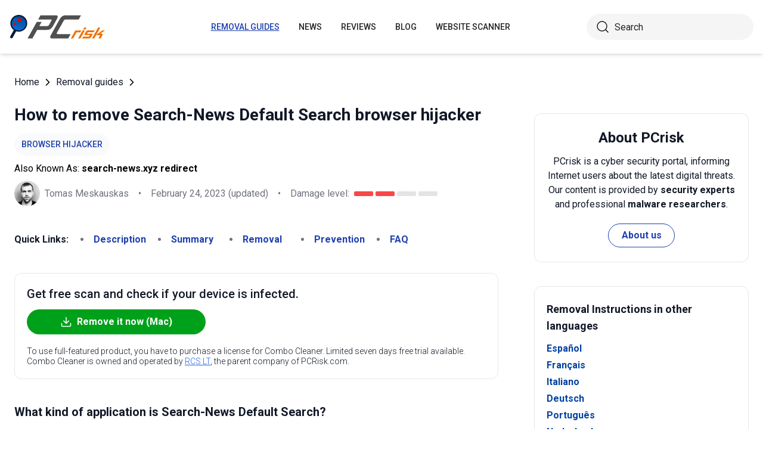

--- FILE ---
content_type: text/html; charset=utf-8
request_url: https://www.pcrisk.com/removal-guides/25812-search-news-default-search-browser-hijacker
body_size: 16274
content:
<!DOCTYPE html>
<html lang="en">
<head>
<meta charset="utf-8">
<link href="/templates/joomspirit_70/css/style.min.css" rel="stylesheet">
<meta content="IE=edge" http-equiv="X-UA-Compatible">
<meta content="width=device-width,initial-scale=1" name="viewport">
<link rel="apple-touch-icon" sizes="180x180" href="/apple-touch-icon.png">
<link rel="icon" type="image/png" sizes="32x32" href="/favicon-32x32.png">
<link rel="icon" type="image/png" sizes="16x16" href="/favicon-16x16.png">
<link rel="mask-icon" href="/safari-pinned-tab.svg" color="#e1762e">
<link rel="shortcut icon" href="/favicon.ico" type="image/x-icon" />
<link rel="preconnect" href="https://pcriskweb.disqus.com/embed.js">
<meta name="msapplication-TileColor" content="#2b5797">
<meta name="theme-color" content="#ffffff">
  <base href="https://www.pcrisk.com/removal-guides/25812-search-news-default-search-browser-hijacker" />
  <meta http-equiv="content-type" content="text/html; charset=utf-8" />
  <meta name="robots" content="index, follow" />
  <title>Search-News Default Search Browser Hijacker - Simple removal instructions, search engine fix (updated)</title>
  <link href="https://www.pcrisk.com/removal-guides/25812-search-news-default-search-browser-hijacker" rel="canonical"  />
  <script type="application/ld+json">{"@context":"https://schema.org","@type":"Article","mainEntityOfPage":{"@type":"WebPage","@id":"https://www.pcrisk.com/removal-guides/25812-search-news-default-search-browser-hijacker"},"headline":"Search-News Default Search Browser Hijacker","image":"https://www.pcrisk.com/images/stories/screenshots202301/search-news-default-search-browser-hijacker-main.jpg","datePublished":"2023-01-23T06:27-06:00","dateModified":"2023-02-24T01:42-06:00","author":{"@type":"Person","name":"Tomas Meskauskas","image":"https://www.pcrisk.com/images/tomas-meskauskas-150.png","url":"https://www.pcrisk.com/tomas-meskauskas","sameAs":["https://twitter.com/pcrisk","https://www.linkedin.com/in/tomas-meskauskas-96a25325"]},"publisher":{"@type":"Organization","name":"PCrisk","logo":{"@type":"ImageObject","url":"https://www.pcrisk.com/images/logos/pcrisk_logo_n.png"}}}</script>
  <meta property="og:title" content="Search-News Default Search Browser Hijacker">
  <meta property="og:image" content="https://www.pcrisk.com/images/stories/screenshots202301/search-news-default-search-browser-hijacker-main.jpg">
  <meta property="og:type" content="article">
  <meta property="og:url" content="https://www.pcrisk.com/removal-guides/25812-search-news-default-search-browser-hijacker">
  <meta name="twitter:card" content="summary_large_image">
  <meta name="twitter:title" content="Search-News Default Search Browser Hijacker">
  <meta name="twitter:image" content="https://www.pcrisk.com/images/stories/screenshots202301/search-news-default-search-browser-hijacker-main.jpg">
  <link rel="alternate" hreflang="es" href="https://www.pcrisk.es/guias-de-desinfeccion/11832-search-news-default-search-browser-hijacker" />
  <link rel="alternate" hreflang="fr" href="https://www.pcrisk.fr/guides-de-suppression/11827-search-news-default-search-browser-hijacker" />
  <link rel="alternate" hreflang="it" href="https://www.pcrisk.it/guide-per-la-rimozione/11833-search-news-default-search-browser-hijacker" />
  <link rel="alternate" hreflang="de" href="https://www.pcrisk.de/ratgeber-zum-entfernen/11839-search-news-default-search-browser-hijacker" />
  <link rel="alternate" hreflang="pt" href="https://www.pcrisk.pt/guias-de-remocao/11921-search-news-default-search-browser-hijacker" />
  <link rel="alternate" hreflang="nl" href="https://www.pcrisk.nl/verwijderingsrichtlijnen/11922-search-news-default-search-browser-hijacker" />
  <link rel="alternate" hreflang="pl" href="https://www.pcrisk.pl/narzedzia-usuwania/11919-search-news-default-search-browser-hijacker" />
  <link rel="alternate" hreflang="en" href="https://www.pcrisk.com/removal-guides/25812-search-news-default-search-browser-hijacker" />

<!--[if lt IE 9]>
	<script src="https://cdnjs.cloudflare.com/ajax/libs/html5shiv/3.7.3/html5shiv.js"></script>
<![endif]-->
<!-- Google tag (gtag.js) -->
<script async src="https://www.googletagmanager.com/gtag/js?id=G-YCLYPKPDBV"></script>
<script>
  window.dataLayer = window.dataLayer || [];
  function gtag(){dataLayer.push(arguments);}
  gtag('js', new Date());

  gtag('config', 'G-YCLYPKPDBV');
</script>
</head>
<body>
    <div class="relative flex min-h-screen flex-col overflow-hidden">
		<header class="flex h-[72px] items-center shadow-md xl:h-[90px]">
		  <div class="mx-auto flex w-full max-w-[1440px] items-center justify-normal space-x-10 px-4 lg:justify-between xl:space-x-0 2xl:justify-start">
    						<a href="/" class="mr-auto shrink-0 lg:mr-0 xl:mr-[57px]"><img loading="lazy" src="/templates/joomspirit_70/images/v2/logo.svg" alt="PCrisk.com" class="h-auto w-[121px] object-contain sm:w-24 xl:w-40" width="160" height="46"></a>			
    		    <nav id="header-nav" class="fixed right-0 top-0 z-20 h-screen w-full max-w-[320px] translate-x-full overflow-auto grow bg-blue-800 transition-transform duration-500 ease-out lg:static lg:h-auto lg:w-auto lg:max-w-none lg:translate-x-0 lg:bg-transparent xl:mr-auto [&.active-menu]:translate-x-0">
									<div class="relative w-full">					
					<ul class="flex w-full flex-col items-center justify-center lg:space-x-8 max-lg:space-y-5 pt-20 lg:w-auto lg:flex-row lg:pt-0"><li><a href="/removal-guides" class="menu-link text-base font-medium uppercase leading-tight text-white transition-colors hover:underline lg:text-sm lg:text-neutral-800 lg:hover:text-blue-800 lg:hover:no-underline lg:[&.current-page]:text-blue-800 [&.current-page]:underline current-page">Removal guides</a></li><li><a href="/internet-threat-news" class="menu-link text-base font-medium uppercase leading-tight text-white transition-colors hover:underline lg:text-sm lg:text-neutral-800 lg:hover:text-blue-800 lg:hover:no-underline lg:[&.current-page]:text-blue-800 [&.current-page]:underline ">News</a></li><li><a href="/reviews" class="menu-link text-base font-medium uppercase leading-tight text-white transition-colors hover:underline lg:text-sm lg:text-neutral-800 lg:hover:text-blue-800 lg:hover:no-underline lg:[&.current-page]:text-blue-800 [&.current-page]:underline ">Reviews</a></li><li><a href="https://www.pcrisk.com/blog" class="menu-link text-base font-medium uppercase leading-tight text-white transition-colors hover:underline lg:text-sm lg:text-neutral-800 lg:hover:text-blue-800 lg:hover:no-underline lg:[&.current-page]:text-blue-800 [&.current-page]:underline ">Blog</a></li><li><a href="https://scanner.pcrisk.com" class="menu-link text-base font-medium uppercase leading-tight text-white transition-colors hover:underline lg:text-sm lg:text-neutral-800 lg:hover:text-blue-800 lg:hover:no-underline lg:[&.current-page]:text-blue-800 [&.current-page]:underline ">Website Scanner</a></li><li class="lg:hidden"><a href="/about-us" class="menu-link text-base font-medium uppercase leading-tight text-white transition-colors hover:underline lg:text-sm lg:text-neutral-800 lg:hover:text-blue-800 lg:hover:no-underline lg:[&.current-page]:text-blue-800 [&.current-page]:underline ">About us</a></li><li class="lg:hidden"><a href="/contact-us" class="menu-link text-base font-medium uppercase leading-tight text-white transition-colors hover:underline lg:text-sm lg:text-neutral-800 lg:hover:text-blue-800 lg:hover:no-underline lg:[&.current-page]:text-blue-800 [&.current-page]:underline ">Contact us</a></li></ul>					        <div role="button" aria-label="Close menu" id="close-menu" class="group absolute right-3.5 top-3 hidden max-lg:[&.is-active]:block">
          					<div class="relative flex h-[50px] w-[40px] transform items-center justify-center overflow-hidden">
            <div id="burger-inner" class="flex h-[21px] w-[27px] origin-center transform flex-col justify-between overflow-hidden transition-all duration-300">
              <div id="burger-cross" class="absolute top-2.5 flex w-12 translate-x-0 transform items-center justify-between transition-all duration-500 [&>*:nth-child(1)]:rotate-45 [&>*:nth-child(2)]:-rotate-45">
                <div class="absolute h-[2px] w-7 rotate-0 transform rounded-2xl bg-white transition-all delay-300 duration-500"></div>
                <div class="absolute h-[2px] w-7 -rotate-0 transform rounded-2xl bg-white transition-all delay-300 duration-500"></div>
              </div>
            </div>
          </div>
        </div>
				</div>
				<div class="flex items-center justify-center space-x-2 sm:hidden">
        <form action="/index.php" method="post" id="search-form-mobile" class="absolute right-0 top-[72px] z-10 mx-auto mt-6 hidden h-11 w-full items-center space-x-2 border bg-neutral-100 px-3.5 transition focus-within:border-blue-800 max-sm:static max-sm:flex max-sm:w-[80%] max-sm:rounded-[40px] sm:mt-0 xl:static xl:flex xl:w-[280px] xl:rounded-[40px] xl:border-transparent">
          <button name="submitbutton" class="size-6 shrink-0" type="submit">
            <img src="/templates/joomspirit_70/images/v2/search.svg" alt="Search">
          </button>
          <input name="searchword" class="h-full w-full bg-transparent leading-normal text-neutral-800 placeholder:text-neutral-800 focus:outline-none" placeholder="Search">
			<input type="hidden" name="task" value="search">
			<input type="hidden" name="option" value="com_search">
			<input type="hidden" name="Itemid" value="57">
        </form>
      </div>
			
    			</nav>
    <div class="sm:flex items-center justify-center space-x-2 xl:w-[288px] md:w-[24px] hidden">
      <button id="open-search" class="hidden size-6 sm:max-xl:block" type="button">
        <img src="/templates/joomspirit_70/images/v2/search.svg" alt="Open search" width="24" height="24">
      </button>
      <form action="/index.php" method="post" id="search-form" class="absolute right-0 top-[72px] z-10 mx-auto mt-6 hidden h-11 w-full items-center space-x-2 border bg-neutral-100 px-3.5 transition focus-within:border-blue-800 max-sm:static max-sm:flex max-sm:w-[80%] max-sm:rounded-[40px] sm:mt-0 xl:static xl:flex xl:w-[280px] xl:rounded-[40px] xl:border-transparent">
        <button name="submitbutton" class="size-6 shrink-0" type="submit">
          <img src="/templates/joomspirit_70/images/v2/search.svg" alt="Search" width="24" height="24">
        </button>
        <input name="searchword" class="h-full w-full bg-transparent leading-normal text-neutral-800 placeholder:text-neutral-800 focus:outline-none" placeholder="Search">
			<input type="hidden" name="task" value="search">
			<input type="hidden" name="option" value="com_search">
			<input type="hidden" name="Itemid" value="57">
      </form>
    </div>
    <div role="button" aria-label="Open menu" id="burger-button" class="group relative block lg:hidden">
      <div class="relative flex h-[50px] w-[40px] transform items-center justify-center overflow-hidden">
        <div id="burger-inner" class="flex h-[21px] w-[27px] origin-center transform flex-col justify-between overflow-hidden transition-all duration-300">
          <div class="h-[2px] w-full origin-left transform rounded-2xl bg-neutral-800 transition-all duration-300"></div>
          <div class="h-[2px] w-full transform rounded-2xl bg-neutral-800 transition-all delay-75 duration-300"></div>
          <div class="h-[2px] w-full origin-left transform rounded-2xl bg-neutral-800 transition-all delay-150 duration-300"></div>
        </div>
      </div>
    </div>
		</div>
		</header>
				
			
		<main class="container grow pb-[60px] pt-5 sm:pb-20 xl:pb-[120px]">
						<div class="mb-6 pt-4 items-center space-x-2 hidden lg:flex">
								<a href="https://www.pcrisk.com/" class="leading-normal text-gray-900 transition-colors hover:text-blue-800">Home</a> <svg class="size-3 rotate-180"><use href="/templates/joomspirit_70/images/v2/sprites/sprite.svg#icon-arrow"></use></svg> <a href="/removal-guides" class="leading-normal text-gray-900 transition-colors hover:text-blue-800">Removal guides</a> <svg class="size-3 rotate-180"><use href="/templates/joomspirit_70/images/v2/sprites/sprite.svg#icon-arrow"></use></svg> 			
			</div>
				
					
				
				<div class="flex flex-col max-sm:space-y-[60px] max-xl:sm:space-y-20 xl:flex-row space-x-0 xl:space-x-[60px]">
								<div id="main_component" class="w-full grow mb-10 xl:max-w-[812px] xxl:max-w-[980px]">

						
						




	
	
	









<div class="mb-10">
			
												<h1 class="mb-3 text-2xl font-bold leading-snug text-gray-900 xl:text-3xl">
							
			How to remove Search-News Default Search browser hijacker			</h1>
			            <a class="mb-2.5 inline-flex py-2 items-center rounded-full bg-gray-50 px-3 text-center text-sm font-medium uppercase leading-normal text-blue-800" href="/common-types-of-computer-infections#browser-hijacker">Browser Hijacker</a>              
            <p class="mb-2">Also Known As: <span class="font-bold">search-news.xyz redirect</span></p>            
                          
              <div class="flex flex-col sm:flex-row sm:flex-wrap sm:items-center sm:space-x-4">
              
              
								<div class="flex items-center space-x-2 prose-a:underline"><picture><img src="/images/team/tm-c70.png" alt="Tomas Meskauskas" class="size-[43px]"></picture><a title="Tomas Meskauskas" rel="author" href="https://www.pcrisk.com/tomas-meskauskas" class="leading-normal text-gray-900/60">Tomas Meskauskas</a></div>				                
								<span class="hidden text-gray-900/60 sm:block">•</span><p class="leading-normal text-gray-900/60 max-sm:mt-3"><time datetime="2023-02-24T01:42-06:00">February 24, 2023</time> (updated)</p>
				                
                                
					<span class="hidden text-gray-900/60 md:block">•</span><div class="flex items-center space-x-2 max-md:mt-3"><p class="leading-normal text-gray-900/60">Damage level: </p><div class="flex space-x-1"><span class="h-2 w-8 rounded-sm bg-[#F74848]"></span><span class="h-2 w-8 rounded-sm bg-[#F74848]"></span><span class="h-2 w-8 rounded-sm bg-[#E4E4E4]"></span><span class="h-2 w-8 rounded-sm bg-[#E4E4E4]"></span></div></div>
                
                                
              </div>
              
              </div>





<nav><span class="inline-flex mr-5 font-bold text-gray-900 leading-loose">Quick Links:</span><ul class="mb-10 inline-flex flex-wrap leading-loose list-disc list-inside"><li class="mr-5 text-gray-900/60 min-w-[100px]"><a href="#a1" class="font-bold text-blue-800 transition-colors hover:text-blue-500">Description</a></li><li class="mr-5 text-gray-900/60 min-w-[100px]"><a href="#threat-summary" class="font-bold text-blue-800 transition-colors hover:text-blue-500">Summary</a></li><li class="mr-5 text-gray-900/60 min-w-[100px]"><a href="#quicksol" class="font-bold text-blue-800 transition-colors hover:text-blue-500">Removal</a></li><li class="mr-5 text-gray-900/60 min-w-[100px]"><a href="#prevention" class="font-bold text-blue-800 transition-colors hover:text-blue-500">Prevention</a></li><li class="mr-5 text-gray-900/60 min-w-[100px]"><a href="#faq" class="font-bold text-blue-800 transition-colors hover:text-blue-500">FAQ</a></li></ul></nav><div class="mb-10 rounded-xl border border-gray-200 p-5"><p class="mb-3 text-xl font-medium text-gray-900">Get free scan and check if your device is infected.</p><a href="/download-combo-cleaner" onclick="gtag('event', 'Article Btn Top Mac', {'event_category' : 'download','event_label' : 'search-news.xyz redirect'});" class="group flex w-full max-w-[300px] items-center justify-center mb-5 space-x-2 rounded-full border border-transparent bg-[#00A11A] px-5 py-2 font-bold leading-normal text-white transition-colors hover:border-green-700 hover:bg-white hover:text-green-700"><svg class="size-5 shrink-0 text-white group-hover:text-[#00A11A]"><use href="/templates/joomspirit_70/images/v2/sprites/sprite.svg#icon-download"></use></svg><span>Remove it now (Mac)</span></a><p class="text-sm font-light leading-tight text-gray-900">To use full-featured product, you have to purchase a license for Combo Cleaner. Limited seven days free trial available. Combo Cleaner is owned and operated by <a href="https://www.pcrisk.com/about-us" title="Read more about us" class="text-blue-600 underline hover:text-blue-500">RCS LT</a>, the parent company of PCRisk.com.</p></div> 
<div class="prose mb-[60px] max-w-none prose-h2:border-b prose-h2:pb-2 prose-h2:text-[30px] prose-h4:text-lg prose-a:text-blue-600 prose-a:underline prose-tr:border-b-0">
 
<h3><span id="a1">What kind of application is Search-News Default Search?</span></h3>
<p>While testing the Search-News Default Search application, we found that it functions as a <a href="/common-types-of-computer-infections#browser-hijacker" target="_self">browser hijacker</a>. It promotes a fake search engine (search-news.xyz) by changing some of the settings of a web browser. We discovered Search-News Default Search on a shady web page.</p>

<p><img loading="lazy" style="margin: 10px auto; display: block;" alt="search-news.xyz browser hijacker" src="/images/stories/screenshots202301/search-news-default-search-browser-hijacker-main.jpg" height="614" width="790" /></p>
<h3>Search-News Default Search browser hijacker overview</h3>
<p>Search-News Default Search sets search-news.xyz as the default search engine, homepage, and new tab page. Also, it does not allow users to replace search-news.xyz with any other address while it is added to a web browser. Search-news.xyz is a fake search engine because it <a href="/removal-guides/9633-bing-com-redirect" target="_self">redirects to bing.com</a> (shows results by Bing).</p>
<p>Search engines promoted by browser hijackers can show misleading results and redirect to untrustworthy pages. Thus, it is highly advisable to use legitimate search engines only. In addition to promoting a fake search engine, Search-News Default Search can read and change data.</p>
<p>Data accessed by this application may be misused for marketing purposes, sold to third parties, or monetized in other ways. Thus, having Search-News Default Search added to a web browser may cause issues related to online privacy.</p>
<table id="threat-summary" class="threat_properties_table"><caption>Threat Summary:</caption>
<tbody>
<tr>
<td class="threat_table_property_key"><strong>Name</strong></td>
<td class="threat_table_property_value">Search-News Default Search</td>
</tr>
<tr>
<td class="threat_table_property_key"><strong>Threat Type</strong></td>
<td class="threat_table_property_value">Browser Hijacker, Redirect, Search Hijacker, Toolbar, Unwanted New Tab</td>
</tr>
<tr>
<td class="threat_table_property_key"><strong>Browser Extension(s)</strong></td>
<td class="threat_table_property_value">Search-News Default Search</td>
</tr>
<tr>
<td class="threat_table_property_key"><strong>Supposed Functionality</strong></td>
<td class="threat_table_property_value">Improved browsing experience</td>
</tr>
<tr>
<td class="threat_table_property_key"><strong>Promoted URL</strong></td>
<td class="threat_table_property_value">search-news.xyz</td>
</tr>
<tr>
<td class="threat_table_property_key"><strong>Detection Names</strong></td>
<td class="threat_table_property_value">Forcepoint ThreatSeeker (Suspicious), Full List Of Detections (<a href="https://www.virustotal.com/gui/url/0135b937d2a1da4472f8c48be4ef712440c77b1a75dd0234efb93df93e465368/detection" target="_self">VirusTotal</a>)</td>
</tr>
<tr>
<td class="threat_table_property_key"><strong>Serving IP Address (search-news.xyz)</strong></td>
<td class="threat_table_property_value">104.21.11.120</td>
</tr>
<tr>
<td class="threat_table_property_key"><strong>Affected Browser Settings</strong></td>
<td class="threat_table_property_value">Homepage, new tab URL, default search engine</td>
</tr>
<tr>
<td class="threat_table_property_key"><strong>Symptoms</strong></td>
<td class="threat_table_property_value">Manipulated Internet browser settings (homepage, default Internet search engine, new tab settings). Users are forced to visit the hijacker's website and search the Internet using their search engines.</td>
</tr>
<tr>
<td class="threat_table_property_key"><strong>Distribution methods</strong></td>
<td class="threat_table_property_value">Deceptive pop-up ads, free software installers (bundling), fake Flash Player installers.</td>
</tr>
<tr>
<td class="threat_table_property_key"><strong>Damage</strong></td>
<td class="threat_table_property_value">Internet browser tracking (potential privacy issues), display of unwanted ads, redirects to dubious websites.</td>
</tr>
<tr>
<td class="threat_table_property_key">
<strong>Malware Removal (Mac)</strong></td>
<td class="threat_table_property_value">
<p>To eliminate possible malware infections, scan your Mac with legitimate antivirus software. Our security researchers recommend using Combo Cleaner.</p>                    
                    <a onclick="gtag('event', 'Table Btn Mac', {'event_category' : 'download','event_label' : 'search-news.xyz redirect'});" href="/download-combo-cleaner" class="my-7 flex w-full max-w-[375px] flex-wrap items-center justify-center space-x-2 rounded-full bg-[#00A11A] px-5 py-2 text-sm text-center font-bold leading-normal !text-white !no-underline transition-colors hover:bg-green-700/100 sm:text-base">
                        <svg class="size-5 shrink-0 text-white">
                          <use href="/templates/joomspirit_70/images/v2/sprites/sprite.svg#icon-download"></use>
                        </svg>
                        <span>Download Combo Cleaner for Mac</span>
                      </a>
<p class="text-sm">To use full-featured product, you have to purchase a license for Combo Cleaner. Limited seven days free trial available. Combo Cleaner is owned and operated by <a href="https://www.pcrisk.com/about-us" title="Read more about us">RCS LT</a>, the parent company of PCRisk.com.</p></td>
</tr>
</tbody>
</table>
<p></p>
<h3>Browser hijackers in general</h3>
<p>Browser hijackers promote shady search engines. Not all browser hijackers change the settings of web browsers to promote them. Most users download and add apps of this type inadvertently (without knowing that their browsers will be hijacked). Examples of browser-hijacking apps are <a href="/removal-guides/25788-daily-inspiration-browser-hijacker" target="_self">Daily Inspiration</a>, <a href="/removal-guides/25663-crypto-currency-converter-browser-hijacker" target="_self">Crypto Currency Converter</a>, and <a href="/removal-guides/25656-sticky-notes-browser-hijacker" target="_self">Sticky Notes</a>.</p>
<h3>How did Search-News Default Search install on my computer?</h3>
<p>Search-News Default Search is promoted on an untrustworthy website claiming that a free extension might be required. Search-News Default Search hijacks a web browser after completing the steps provided on that (and possibly another) page.</p>
<p>Also, browser hijackers are often included in installers as optional installations. Users agree to install/add browser hijackers when they finish installations without changing "Advanced", "Custom", or other settings. Clicking on shady advertisements can also lead to unwanted downloads and installation.</p>
<h3>How to avoid installation of browser hijackers?</h3>
<p>Download applications from official web pages and verified stores. Avoid using P2P networks, shady pages, third-party downloaders (and stores), and similar sources to download software. Do not trust advertisements on dubious websites or allow such pages to show notifications.</p>
<p>Always deselect additionally included unwanted apps before finishing downloads and installations. If your computer is already infected with Search-News Default Search, we recommend running a scan with 
<a href="/download-combo-cleaner" onclick="gtag('event', 'Remover Content Link Mac', {'event_category' : 'download','event_label' : 'search-news.xyz redirect'});">Combo Cleaner Antivirus for macOS</a> to automatically eliminate this browser hijacker.</p>
<p>Search-news.xyz <a href="/removal-guides/9633-bing-com-redirect" target="_self">redirects to bing.com</a> (GIF):</p>
<p><img loading="lazy" style="margin-top: 10px; margin-bottom: 10px;" alt="Search-News Default Search browser hijacker search-news.xyz redirects to bing.com" src="/images/stories/screenshots202301/search-news-default-search-browser-hijacker-search-news-xyz-redirects-to-bing-com.gif" height="626" width="790" /></p>
<p>Permissions asked by Search-News Default Search browser hijacker:</p>
<p><img loading="lazy" style="margin-top: 10px; margin-bottom: 10px;" alt="Search-News Default Search browser hijacker asking for permissions" src="/images/stories/screenshots202301/search-news-default-search-browser-hijacker-permissions.jpg" height="381" width="790" /></p>
<p>Deceptive page promoting Search-News Default Search browser hijacker:</p>
<p><img loading="lazy" style="margin-top: 10px; margin-bottom: 10px;" alt="Website used to promote Search-News Default Search browser hijacker" src="/images/stories/screenshots202301/search-news-default-search-browser-hijacker-deceptive-promoter.jpg" height="702" width="790" /></p>
<p style="text-align: center;">
<h3 id="quicksol">Instant automatic Mac malware removal:</h3>
<p>Manual threat removal might be a lengthy and complicated process that requires advanced IT skills. Combo Cleaner is a professional automatic malware removal tool that is recommended to get rid of Mac malware. Download it by clicking the button below:</p>
<a onclick="gtag('event', 'main button Mac', {'event_category' : 'download','event_label' : 'search-news.xyz redirect'});" href="/download-combo-cleaner" class="my-7 flex w-full max-w-[375px] flex-wrap text-center items-center justify-center space-x-2 space-y-1 rounded-full bg-[#00A11A] px-5 py-2 text-sm font-bold !text-white !no-underline transition-colors hover:bg-green-700/100 sm:text-base">
                <svg class="size-5 shrink-0 text-white">
                  <use href="/templates/joomspirit_70/images/v2/sprites/sprite.svg#icon-download"></use>
                </svg>
                <span>DOWNLOAD Combo Cleaner for Mac</span>
              </a>
              <p class="text-sm">By downloading any software listed on this website you agree to our <a href="/privacy-policy">Privacy Policy</a> and <a href="/terms-of-use">Terms of Use</a>. To use full-featured product, you have to purchase a license for Combo Cleaner. Limited seven days free trial available. Combo Cleaner is owned and operated by <a href="https://www.pcrisk.com/about-us" title="Read more about RCS LT">RCS LT</a>, the parent company of PCRisk.com.</p></p>
<p><strong><span style="font-size: 1.3em;">Quick menu:</span></strong></p>
<ul id="quickul">
<li><a href="#a1" target="_self">What is Search-News Default Search?</a></li>
<li>STEP 1. <a href="#a2" target="_self">Uninstall Search-News Default Search application using Control Panel.</a></li>
<li>STEP 2. <a href="#a4" target="_self">Remove Search-News Default Search browser hijacker from Google Chrome.</a></li>
<li>STEP 3. <a href="#a5" target="_self">Remove search-news.xyz homepage and default search engine from Mozilla Firefox.</a></li>
<li>STEP 4. <a href="#a7" target="_self">Remove search-news.xyz redirect from Safari.</a></li>
<li>STEP 5. <a href="#a8" target="_self">Remove rogue plug-ins from Microsoft Edge.</a></li>
</ul>
<h3 style="text-align: center;"><span id="a2" style="text-align: center;">Search-News Default Search browser hijacker removal:</span></h3>
<p><p class="osseparator-win11"><strong>Windows 11 users:</strong></p>
<p><img loading="lazy" style="margin: 10px auto; display: block;" alt="Accessing Apps and Features in Windows 11" src="/images/stories/uninstall/win11-uninstall.jpg" height="469" width="790" /></p>
<p>Right-click on the Start icon, select <strong><em>Apps and Features</em></strong>. In the opened window search for the application you want to uninstall, after locating it, click on the <strong><em>three vertical dots</em></strong> and select <strong><em>Uninstall</em></strong>.</p>
<p class="osseparator-win8"><strong>Windows 10 users:</strong></p>
<p><img loading="lazy" style="margin: 10px auto; display: block;" alt="Accessing Programs and Features (uninstall) in Windows 8" src="/images/stories/uninstall/win10-program-files.jpg" height="338" width="790" /></p>
<p>Right-click in the lower left corner of the screen, in the Quick Access Menu select <strong><em>Control Panel</em></strong>. In the opened window choose <strong><em>Programs and Features</em></strong>.</p>
<p class="osseparator-win7"><strong>Windows 7 users:</strong></p>
<p><img loading="lazy" style="margin: 10px auto; display: block;" alt="Accessing Programs and Features (uninstall) in Windows 7" src="/images/stories/uninstall/win7-program-files-790.jpg" height="347" width="790" /></p>
<p>Click <strong><em>Start</em></strong> (Windows Logo at the bottom left corner of your desktop), choose <strong><em>Control Panel</em></strong>. Locate <strong><em>Programs</em></strong> and click <strong><em>Uninstall a program</em></strong>.</p>
<p class="osseparator-osx"><strong>macOS (OSX) users:</strong></p>
<p><img loading="lazy" style="margin: 10px auto; display: block;" alt="Uninstall app in OSX (Mac)" src="/images/stories/uninstall/osx-applications-uninstall-790up.jpg" height="297" width="790" /></p>
<p>Click <strong><em>Finder</em></strong>, in the opened screen select <strong><em>Applications</em></strong>. Drag the app from the <strong><em>Applications</em></strong> folder to the <strong><em>Trash</em></strong> (located in your Dock), then right click the Trash icon and select <strong><em>Empty Trash</em></strong>.</p></p>
<p><img loading="lazy" style="margin: 10px auto; display: block;" alt="search-news.xyz browser hijacker uninstall via Control Panel" src="/images/stories/screenshots202301/search-news-default-search-browser-hijacker-programs.jpg" height="579" width="790" /></p>
<p><strong>In the uninstall programs window:</strong> look for any recently installed suspicious applications, select these entries and click "<strong>Uninstall</strong>" or "<strong>Remove</strong>".</p>
<p>After uninstalling the potentially unwanted applications (which cause browser redirects to the search-news.xyz website), scan your computer for any remaining unwanted components. To scan your computer, use <a href="/
reviews/antivirus">recommended malware removal software</a>.</p>
<p style="text-align: center;">
<div class="border border-gray-200 bg-gray-100 rounded px-2  mb-5 mt-5">
<p class="text-center"><a onclick="gtag('event', 'middle button Mac', {'event_category' : 'download','event_label' : 'search-news.xyz redirect'});" href="/download-combo-cleaner" class="my-5 inline-flex w-full max-w-[375px] flex-wrap text-center items-center justify-center space-x-2 space-y-1 rounded-full bg-[#00A11A] px-5 py-2 text-sm font-bold !text-white !no-underline transition-colors hover:bg-green-700/100 sm:text-base">
                <svg class="size-5 shrink-0 text-white">
                  <use href="/templates/joomspirit_70/images/v2/sprites/sprite.svg#icon-download"></use>
                </svg>
                <span class="leading-tight">DOWNLOAD remover for Mac malware infections</span>
              </a>
</p>
<p class="text-sm mb-7 leading-tight">Combo Cleaner checks if your computer is infected with malware. To use full-featured product, you have to purchase a license for Combo Cleaner. Limited seven days free trial available. Combo Cleaner is owned and operated by <a href="https://www.pcrisk.com/about-us" title="Read more about RCS LT">RCS LT</a>, the parent company of PCRisk.com.</p>
</div></p>
<p style="text-align: center;"></p>
<p></p>
<h3 style="text-align: center;">Search-News Default Search browser hijacker removal from Internet browsers:</h3>
<p>Video showing how to remove Search-News Default Search browser hijacker using Combo Cleaner:</p>
<p>

			<div class="embed-container"><iframe title="Video" loading="lazy" src="https://www.youtube.com/embed/5RRstFllTlA?rel=0&amp;fs=1&amp;wmode=transparent" frameborder="0" allowfullscreen></iframe></div></p>
<p><nav style="display: inline-block;">
<span id="chrome" class="browsers-selector selected">Chrome</span> 
<a class="browsers-selector" href="#firefox">Firefox</a>
<a class="browsers-selector" href="#safari">Safari</a>
<a class="browsers-selector" href="#edge">Edge</a> 
</nav></p>
<h3><span id="a4"><img loading="lazy" style="margin: 10px; vertical-align: middle;" alt="Google Chrome logo" src="/images/stories/general/chrome-logo.jpg" height="41" width="40" />Remove malicious extensions from Google Chrome:</span></h3>
<p><img loading="lazy" style="margin: 10px auto; display: block;" alt="Removing search-news.xyz related Google Chrome extensions" src="/images/stories/screenshots202301/search-news-default-search-browser-hijacker-chrome1.jpg" height="628" width="790" /></p>
<p>Click the Chrome menu icon <img loading="lazy" style="margin-top: 10px; margin-bottom: 10px; vertical-align: middle;" alt="Google Chrome menu icon" src="/images/stories/general/google-chrome-menu-icon.jpg" height="34" width="35" /> (at the top right corner of Google Chrome), select "More tools" and click "<strong>Extensions</strong>". Locate "<strong>Search-News Default Search</strong>" and other recently-installed suspicious extensions, select these entries and click "<strong>Remove</strong>".</p>
<p><strong>Change your homepage:</strong></p>
<p><img loading="lazy" style="margin: 10px auto; display: block;" alt="Removing search-news.xyz from Google Chrome homepage" src="/images/stories/screenshots202301/search-news-default-search-browser-hijacker-chrome2.jpg" height="676" width="790" /></p>
<p>Click the Chrome menu icon <img loading="lazy" style="margin-top: 10px; margin-bottom: 10px; vertical-align: middle;" alt="Google Chrome menu icon" src="/images/stories/general/google-chrome-menu-icon.jpg" height="34" width="35" /> (at the top right corner of Google Chrome), select "<strong>Settings</strong>". In the "<strong>On startup</strong>" section, disable "<strong>Search-News Default Search</strong>", look for a browser hijacker URL (<strong>hxxp://www.search-news.xyz</strong>) below the "<strong>Open a specific or set of pages</strong>" option. If present click on the <strong>three vertical dots</strong> icon and select "<strong>Remove</strong>".</p>
<p><strong>Change your default search engine:</strong></p>
<p><img loading="lazy" style="margin: 10px auto; display: block;" alt="Removing search-news.xyz from Google Chrome default search engine" src="/images/stories/screenshots202301/search-news-default-search-browser-hijacker-chrome3.jpg" height="731" width="790" /></p>
<p>To change your default search engine in Google Chrome: Click the Chrome menu icon <img loading="lazy" style="margin-top: 10px; margin-bottom: 10px; vertical-align: middle;" alt="Google Chrome menu icon" src="/images/stories/general/google-chrome-menu-icon.jpg" height="34" width="35" /> (at the top right corner of Google Chrome), select "<strong>Settings</strong>", in the "<strong>Search engine</strong>" section, click "<strong>Manage search engines...</strong>", in the opened list look for "<strong>search-news.xyz</strong>", when located click the <strong>three vertical dots</strong> near this URL and select "<strong>Delete</strong>".</p>
<ul>
<li>If you continue to have problems with browser redirects and unwanted advertisements - <a href="/how-to-remove-spyware/reset-browser-settings#chrome" target="self">Reset Google Chrome</a>.</li>
</ul>
<p><p><span style="text-decoration: underline;"><em><strong>Optional method:</strong></em></span></p>
<p>If you continue to have problems with removal of the search-news.xyz redirect, reset your Google Chrome browser settings. Click the <strong><em>Chrome menu icon</em></strong>&nbsp;<img loading="lazy" style="margin-top: 10px; margin-bottom: 10px; vertical-align: middle;" alt="Google Chrome menu icon" src="/images/stories/general/google-chrome-menu-icon.jpg" height="34" width="35" /> (at the top right corner of Google Chrome) and select <strong><em>Settings</em></strong>. Scroll down to the bottom of the screen. Click the <strong><em>Advanced…</em></strong> link.</p>
<p><img loading="lazy" style="margin: 10px auto; display: block;" alt="Google Chrome settings reset step 1" src="/images/stories/general/chrome-settings-reset-step1.jpg" height="432" width="790" /></p>
<p>After scrolling to the bottom of the screen, click the <strong><em>Reset (Restore settings to their original defaults)</em></strong> button.</p>
<p><img loading="lazy" style="margin: 10px auto; display: block;" alt="Google Chrome settings reset step 2" src="/images/stories/general/chrome-settings-reset-step2.jpg" height="432" width="790" /></p>
<p>In the opened window, confirm that you wish to reset Google Chrome settings to default by clicking the <strong><em>Reset</em></strong> button.</p>
<p><img loading="lazy" style="margin: 10px auto; display: block;" alt="Google Chrome settings reset step 3" src="/images/stories/general/chrome-settings-reset-step3.jpg" height="431" width="790" /></p></p>
<p><nav style="display: inline-block;">
<a class="browsers-selector" href="#chrome">Chrome</a> 
<span id="firefox" class="browsers-selector selected">Firefox</span>
<a class="browsers-selector" href="#safari">Safari</a>
<a class="browsers-selector" href="#edge">Edge</a> 
</nav></p>
<h3><span id="a5"><img loading="lazy" style="margin: 10px; vertical-align: middle;" alt="Mozilla Firefox logo" src="/images/stories/general/firefox-logo.jpg" height="40" width="40" />Remove malicious extensions from Mozilla Firefox:</span></h3>
<p><img loading="lazy" style="margin: 10px auto; display: block;" alt="Removing search-news.xyz related Mozilla Firefox extensions" src="/images/stories/screenshots202301/search-news-default-search-browser-hijacker-ffox1.jpg" height="577" width="790" /></p>
<p>Click the Firefox menu <img loading="lazy" style="margin: 10px auto; vertical-align: middle;" alt="firefox menu icon" src="/images/stories/general/firefox-menu.jpg" height="37" width="35" /> (at the top right corner of the main window), select "<strong>Add-ons and themes</strong>". Click "<strong>Extensions</strong>", in the opened window locate "<strong>Search-News Default Search</strong>", as well as all recently-installed suspicious extensions, click on the <strong>three dots</strong> and then click "<strong>Remove</strong>".</p>
<p><strong>Change your homepage:</strong></p>
<p><img loading="lazy" style="margin: 10px auto; display: block;" alt="Removing search-news.xyz from Mozilla Firefox homepage" src="/images/stories/screenshots202301/search-news-default-search-browser-hijacker-ffox2.jpg" height="649" width="790" /></p>
<p>To reset your homepage, click the Firefox menu <img loading="lazy" style="margin: 10px auto; vertical-align: middle;" alt="firefox menu icon" src="/images/stories/general/firefox-menu.jpg" height="37" width="35" /> (at the top right corner of the main window), then select "<strong>Settings</strong>", in the opened window disable "<strong>Search-News Default Search</strong>", remove <strong>hxxp://search-news.xyz</strong> and enter your preferred domain, which will open each time you start Mozilla Firefox.</p>
<p><strong>Change your default search engine:</strong></p>
<p><img loading="lazy" style="margin: 10px auto; display: block;" alt="Removing search-news.xyz from Mozilla Firefox default search engine" src="/images/stories/screenshots202301/search-news-default-search-browser-hijacker-ffox3.jpg" height="553" width="790" /></p>
<p>In the URL address bar, type "<strong>about:config</strong>" and press Enter. Click "<strong>Accept the Risk and Continue</strong>".</p>
<p>In the search filter at the top, type: "<strong>extensionControlled</strong>". Set both results to "<strong>false</strong>" by either double-clicking each entry or clicking the <img loading="lazy" style="margin: 10px auto; vertical-align: middle;" alt="Mozilla Firefox switch about:config entry button" src="/images/stories/general/firefox-about-config-button.jpg" height="35" width="35" /> button.</p>
<p>
<p><span style="text-decoration: underline;"><em><strong>Optional method:</strong></em></span></p>
<p>Computer users who have problems with search-news.xyz redirect removal can reset their Mozilla Firefox settings.</p>
<p>Open Mozilla Firefox, at the top right corner of the main window, click the <strong><em>Firefox menu</em></strong>, <img loading="lazy" style="vertical-align: middle;" alt="firefox menu icon" src="/images/stories/general/firefox-menu.jpg" height="37" width="35" /> in the opened menu, click <strong><em>Help.</em></strong></p>
<p><img loading="lazy" style="margin: 10px auto; display: block;" alt="Accessing settings (Reset Firefox to default settings step 1)" src="/images/stories/general-browser-reset/firefox-57-reset-step1.jpg" height="507" width="790" /></p>
<p>Select <strong><em>Troubleshooting Information</em></strong>.</p>
<p><img loading="lazy" style="margin: 10px auto; display: block;" alt="Accessing Troubleshooting Information (Reset Firefox to default settings step 2)" src="/images/stories/general-browser-reset/firefox-57-reset-step2.jpg" height="506" width="790" /></p>
<p>In the opened window, click the <strong><em>Refresh Firefox</em></strong> button.</p>
<p><img loading="lazy" style="margin: 10px auto; display: block;" alt="Clicking on Refresh Firefox button (Reset Firefox to default settings step 3)" src="/images/stories/general-browser-reset/firefox-57-reset-step3.jpg" height="506" width="790" /></p>
<p>In the opened window, confirm that you wish to reset Mozilla Firefox settings to default by clicking the <strong><em>Refresh Firefox</em></strong> button.</p>
<p><img loading="lazy" style="margin: 10px auto; display: block;" alt="Confirm your want to reset Firefox settings to default (Reset Firefox to default settings step 4)" src="/images/stories/general-browser-reset/firefox-57-reset-step4.jpg" height="508" width="790" /></p>
<nav style="display: inline-block;">
<a class="browsers-selector" href="#chrome">Chrome</a> 
<a class="browsers-selector" href="#firefox">Firefox</a>
<span id="safari" class="browsers-selector selected">Safari</span>
<a class="browsers-selector" href="#edge">Edge</a> 
</nav>

<h3><img loading="lazy" style="margin-right: 10px; vertical-align: middle;" alt="safari browser logo" src="/images/stories/general/safari-icon.jpg" height="37" width="38" /><span id="a7">Remove malicious extensions from Safari:</span></h3>
<p><img loading="lazy" style="margin: 10px auto; display: block;" alt="Removing browser hijackers from safari step 1 - accessing preferences" src="/images/stories/general/hijacker-safari-removal1.jpg" height="327" width="790" /></p>
<p>Make sure your Safari browser is active and click <strong><em>Safari</em></strong> menu, then select <strong><em>Preferences...</em></strong></p>
<p><img loading="lazy" style="margin: 10px auto; display: block;" alt="removing browser hijacker from safari step 2 - removing extensions" src="/images/stories/general/hijacker-safari-removal2.jpg" height="414" width="790" /></p>
<p>In the preferences window select the <strong><em>Extensions</em></strong> tab. Look for any recently installed suspicious extensions and <strong><em>uninstall</em></strong> them.</p>
<p><img loading="lazy" style="margin: 10px auto; display: block;" alt="Removing browser hijackers from safari step 3 - changing homepage" src="/images/stories/general/hijacker-safari-removal3.jpg" height="414" width="790" /></p>
<p>In the preferences window select <strong><em>General</em></strong> tab and make sure that your homepage is set to a preferred URL, if its altered by a browser hijacker - change it.</p>
<p><img loading="lazy" style="margin: 10px auto; display: block;" alt="removing browser hijackers from safari step 4 - changing the default Internet search engine" src="/images/stories/general/hijacker-safari-removal4.jpg" height="268" width="790" /></p>
<p>In the preferences window select <strong><em>Search</em></strong> tab and make sure that your preferred Internet search engine is selected.</p>
<p><span style="text-decoration: underline;"><em><strong>Optional method:</strong></em></span></p>
<p>Make sure your Safari browser is active and click on <strong><em>Safari</em></strong> menu. From the drop down menu select <strong><em>Clear History and Website Data...</em></strong></p>
<p><img loading="lazy" style="margin: 10px auto; display: block;" alt="resetting safari step 1" src="/images/stories/general/optional-method-safari-reset1.jpg" height="346" width="790" /></p>
<p>In the opened window select <strong><em>all history</em></strong> and click the <strong><em>Clear History</em></strong> button.</p>
<p><img loading="lazy" style="margin: 10px auto; display: block;" alt="resetting safari step 2" src="/images/stories/general/optional-method-safari-reset2.jpg" height="370" width="790" /></p>

<nav style="display: inline-block;">
<a class="browsers-selector" href="#chrome">Chrome</a> 
<a class="browsers-selector" href="#firefox">Firefox</a>
<a class="browsers-selector" href="#safari">Safari</a>
<span id="edge" class="browsers-selector selected">Edge</span> 
</nav>


<h3 id="a8"><img loading="lazy" style="margin: 10px; vertical-align: middle;" alt="Microsoft Edge (Chromium) logo" src="/images/stories/general/edge-chromium-logo.jpg" height="40" width="40" />Remove malicious extensions from Microsoft Edge:</h3>
<p><img loading="lazy" style="margin: 10px auto; display: block;" alt="Removing browser hijackers from Microsoft Edge step 1" src="/images/stories/screenshots202001/edge-chromium-hijacker1.jpg" height="557" width="790" /></p>
<p>Click the Edge menu icon&nbsp;<img loading="lazy" style="margin-top: 10px; margin-bottom: 10px; vertical-align: middle;" alt="Microsoft Edge (chromium) menu icon" src="/images/stories/general/edge-chromium-menu-icon.jpg" height="37" width="35" /> (at the top right corner of Microsoft Edge), select "<strong>Extensions</strong>". Locate any recently-installed suspicious browser add-ons, and remove them.</p>
<p><strong>Change your homepage and new tab settings:</strong></p>
<p><img loading="lazy" style="margin: 10px auto; display: block;" alt="Removing browser hijackers from Microsoft Edge step 2" src="/images/stories/screenshots202001/edge-chromium-hijacker2.jpg" height="531" width="790" /></p>
<p>Click the Edge menu icon&nbsp;<img loading="lazy" style="margin-top: 10px; margin-bottom: 10px; vertical-align: middle;" alt="Microsoft Edge (chromium) menu icon" src="/images/stories/general/edge-chromium-menu-icon.jpg" height="37" width="35" /> (at the top right corner of Microsoft Edge), select "Settings". In the "<strong>On startup</strong>" section look for the name of the browser hijacker and click "<strong>Disable</strong>".</p>
<p><strong>Change your default Internet search engine:</strong></p>
<p><img loading="lazy" style="margin: 10px auto; display: block;" alt="Removing browser hijackers from Microsoft Edge step 3" src="/images/stories/screenshots202001/edge-chromium-hijacker3.jpg" height="495" width="790" /></p>
<p>To change your default search engine in Microsoft Edge: Click the Edge menu icon&nbsp;<img loading="lazy" style="margin-top: 10px; margin-bottom: 10px; vertical-align: middle;" alt="Microsoft Edge (chromium) menu icon" src="/images/stories/general/edge-chromium-menu-icon.jpg" height="37" width="35" /> (at the top right corner of Microsoft Edge), select "<strong>Privacy and services</strong>", scroll to bottom of the page and select "<strong>Address bar</strong>". In the "<strong>Search engines used in address bar</strong>" section look for the name of the unwanted Internet search engine, when located click the "<strong>Disable</strong>" button near it. Alternatively you can click on "<strong>Manage search engines</strong>", in the opened menu look for unwanted Internet search engine. Click on the puzzle icon <img loading="lazy" style="margin-top: 10px; margin-bottom: 10px; vertical-align: middle;" alt="Microsoft Edge (Chromium) puzzle icon" src="/images/stories/general/edge-chromium-puzzle-icon.jpg" height="32" width="35" /> near it and select "<strong>Disable</strong>".</p>
<p><span style="text-decoration: underline;"><em><strong>Optional method:<br /></strong></em></span></p>
<p>If you continue to have problems with removal of the search-news.xyz redirect, reset your Microsoft Edge browser settings. Click the <strong><em>Edge menu icon</em></strong>&nbsp;<img loading="lazy" style="margin-top: 10px; margin-bottom: 10px; vertical-align: middle;" alt="Microsoft Edge (chromium) menu icon" src="/images/stories/general/edge-chromium-menu-icon.jpg" height="37" width="35" /> (at the top right corner of Microsoft Edge) and select <strong><em>Settings</em></strong>.</p>
<p><img loading="lazy" style="margin: 10px auto; display: block;" alt="Microsoft Edge (Chromium) reset step 1" src="/images/stories/general/egde-chromium-reset1.jpg" height="598" width="790" /></p>
<p>In the opened settings menu select <strong><em>Reset settings</em></strong>.</p>
<p><img loading="lazy" style="margin: 10px auto; display: block;" alt="Microsoft Edge (Chromium) reset step 2" src="/images/stories/general/edge-chromium-reset2.jpg" height="589" width="790" /></p>
<p>Select <strong><em>Restore settings to their default values</em></strong>. In the opened window, confirm that you wish to reset Microsoft Edge settings to default by clicking the <strong><em>Reset</em></strong> button.</p>
<p><img loading="lazy" style="margin: 10px auto; display: block;" alt="Microsoft Edge (Chromium) reset step 3" src="/images/stories/general/edge-chromium-reset3.jpg" height="591" width="790" /></p>
<ul>
<li>If this did not help, follow these alternative <a href="/how-to-remove-spyware/reset-browser-settings#edge" target="_self">instructions</a> explaining how to reset the Microsoft Edge browser.</li>
</ul>



</p>
<p></p>
<p>
<p id="prevention"><strong>Summary:</strong></p>
<p><img loading="lazy" style="margin: 0px 10px 10px 0px; float: left;" alt="declining installation of browser hijackers while downloading free software sample" src="/images/stories/general/hijacker-decline1-up.jpg" height="235" width="300" />A browser hijacker is a type of adware infection that modifies Internet browser settings by assigning the <em>homepage</em> and <em>default Internet search engine</em> settings to some other (unwanted) website URL.&nbsp;Commonly, this type of adware infiltrates operating systems through free software downloads. If your download is managed by a download client, ensure that you decline offers to install advertised toolbars or applications that seek to change your homepage and default Internet search engine settings.</p>
<p><strong>Post a comment:<br /></strong>If you have additional information on search-news.xyz redirect or it's removal please share your knowledge in the comments section below.</p>
</p>
<h3 id="faq">Frequently Asked Questions (FAQ)</h3>
<p class="faq-question">What is the purpose of forcing users visit search-news.xyz website?</p>
<p class="faq-answer">Search-news.xyz is more profitable for its developers when the number of its users is higher.</p>
<p class="faq-question">Is visiting search-news.xyz a threat to my privacy?</p>
<p class="faq-answer">Fake search engines like search-news.xyz typically can be designed to collect various information about their visitors. Thus, using them may lead to problems related to online privacy or other issues.</p>
<p class="faq-question">How did a browser hijacker infiltrate my computer?</p>
<p class="faq-answer">Browser hijackers are often distributed via shady notifications from untrustworthy pages, intrusive advertisements, software bundles, etc. Most users add or install browser hijackers unintentionally.</p>
<p class="faq-question">Will Combo Cleaner help me remove Search-News Default Search browser hijacker?</p>
<p class="faq-answer">Yes, Combo Cleaner will scan the operating system and remove browser hijackers. Since browser hijackers can be designed to reinstall one another, it may be necessary to remove them at once (if there is more than one browser hijacker present). It can be difficult to achieve it manually. Thus, we recommend using Combo Cleaner for the removal of unwanted apps.</p>

<script type="text/javascript">
var disqus_url = 'https://www.pcrisk.com/removal-guides/25812-search-news-default-search-browser-hijacker';
var disqus_identifier = '04fd362992_id25812';
var disqus_container_id = 'disqus_thread';
var disqus_shortname = 'pcriskweb';
var disqus_config = function () {
    this.language = 'en';
    this.page.url = 'https://www.pcrisk.com/removal-guides/25812-search-news-default-search-browser-hijacker';
    this.page.identifier = '04fd362992_id25812';    
};

function loadComments() {

if (document.getElementById('disqus_thread').style.display === 'block') {
document.getElementById('disqus_thread').style.display='none';
document.getElementById('comments_section_header').innerHTML='<p class="text-center m-0">&#9660; Show Discussion</p>';
document.getElementById('comments_section_header').style.backgroundColor='#cdcdcd';
return;
}

(function() {
if(dsqExist('pcriskweb')==false) {
    var d = document, s = d.createElement('script');
    s.src = 'https://pcriskweb.disqus.com/embed.js';
    s.setAttribute('data-timestamp', +new Date());
    (d.head || d.body).appendChild(s);
    }
    document.getElementById('disqus_thread').style.display='block';
	document.getElementById('comments_section_header').innerHTML='<p class="text-center m-0">&#9650; Hide Discussion</p>';
	document.getElementById('comments_section_header').style.backgroundColor='#e6e6e6';
})();

}

function dsqExist(dsq_shortname) {
    var scripts = document.getElementsByTagName('script');
    for (var i = scripts.length; i--;) {
        if (scripts[i].src=='https://'+dsq_shortname+'.disqus.com/embed.js') { return true;}
    }
    return false;
}
</script>
</div>
						
																	<div class="mb-10 flex items-center space-x-5">
              <p class="text-xl font-bold leading-loose text-gray-900">Share:</p>
              <div class="flex space-x-[14px]">
                <div onclick="shareToFacebook()" class="cursor-pointer flex h-8 items-center space-x-2.5 rounded-md bg-[#0B84EE] px-3 text-center text-sm font-bold leading-tight text-white transition-opacity hover:opacity-70 max-sm:size-10 max-sm:justify-center">
                  <img loading="lazy" width="7" height="14" src="/templates/joomspirit_70/images/v2/fb-sm.svg" alt="facebook">
                  <span class="hidden sm:block">Facebook</span>
                </div>
                <div onclick="shareToX()" class="cursor-pointer flex h-8 items-center space-x-2.5 rounded-md bg-black/100 px-3 text-center text-sm font-bold leading-tight text-white transition-opacity hover:opacity-70 max-sm:size-10 max-sm:justify-center">
                  <img loading="lazy" width="14" height="14" src="/templates/joomspirit_70/images/v2/x-sm.svg" alt="X (Twitter)">
                  <span class="hidden sm:block">X.com</span>
                </div>
                <div onclick="shareToLinkedin()" class="cursor-pointer flex h-8 items-center space-x-2.5 rounded-md bg-[#2878B7] px-3 text-center text-sm font-bold leading-tight text-white transition-opacity hover:opacity-70 max-sm:size-10 max-sm:justify-center">
                  <img loading="lazy" width="14" height="14" src="/templates/joomspirit_70/images/v2/in-sm.svg" alt="linkedin">
                  <span class="hidden sm:block">LinkedIn</span>
                </div>
                <div onclick="writeClipboardText()" class="cursor-pointer flex h-8 items-center space-x-2.5 rounded-md bg-gray-100 px-3 text-center text-sm font-bold leading-tight text-blue-800 transition-opacity hover:opacity-70 max-sm:size-10 max-sm:justify-center">
                  <img loading="lazy" width="14" height="14" src="/templates/joomspirit_70/images/v2/copy-sm.svg" alt="copy link">
                  <span id="clepboardCopyElement" class="hidden sm:block">Copy Link</span>
                </div>
              </div>
<script>
async function writeClipboardText() {
  try {
    await navigator.clipboard.writeText(document.location.href);
    copiedToClipboard();
  } catch (error) {
console.error(error.message);
  }
}
function copiedToClipboard() { try { document.getElementById('clepboardCopyElement').innerHTML = 'Link Copied!'; setTimeout(function(){document.getElementById('clepboardCopyElement').innerHTML = 'Copy Link';}, 3000); } catch (error) { console.error(error.message); } }
function shareToFacebook() { try { window.open("https://www.facebook.com/sharer.php?u="+document.location.href, "_blank", ""); } catch (error) { console.error(error.message); } }
function shareToX() { try { window.open("https://twitter.com/intent/tweet?url="+document.location.href, "_blank", ""); } catch (error) { console.error(error.message); } }
function shareToLinkedin() { try { window.open("https://www.linkedin.com/shareArticle?mini=false&url="+document.location.href, "_blank", ""); } catch (error) { console.error(error.message); } }
</script>
</div>							<div class="mb-[60px] flex flex-col items-start sm:flex-row sm:items-center sm:space-x-5">
              <picture class="shrink-0">
                <a href="/tomas-meskauskas"><img loading="lazy" src="/images/tomas-meskauskas-150.png" alt="Tomas Meskauskas" class="size-[150px] shrink-0 overflow-hidden rounded-2xl max-sm:mb-5" width="150" height="150"></a>
              </picture>
              <div>
                <a href="/tomas-meskauskas"><p class="mb-1 text-xl font-bold leading-tight text-gray-900">Tomas Meskauskas</p></a>
                <p class="font-italic mb-3 italic leading-normal text-gray-900/60">Expert security researcher, professional malware analyst</p>
                <p class="text-sm leading-tight text-gray-900">I am passionate about computer security and technology. I have an experience of over 10 years working in various companies related to computer technical issue solving and Internet security. I have been working as an author and editor for pcrisk.com since 2010. Follow me on Twitter and LinkedIn to stay informed about the latest online security threats.
                </p>
              </div>
            </div>							<div id="article_comments_section" class="mt-10">
<div id="comments_section_header" class="bg-gray-200 px-2 py-2 mb-5 rounded" style="cursor: pointer;" onclick="loadComments()"><p class="text-center m-0">&#9660; Show Discussion</p></div>
<div id="disqus_thread" class="hidden"></div>
</div>
<div class="text-right">
	<a href="#main_component">Back to top</a>
</div>							<div class="block rounded-2xl bg-blue-800 px-5 py-10 mt-10 sm:px-10 xl:hidden">
          <div class="mx-auto flex max-w-[955px] flex-col items-center space-y-4 text-center text-white">
            <p class="text-lg font-semibold leading-tight">PCrisk security portal is brought by a company RCS LT.</p>
            <p class="text-sm leading-tight">Joined forces of security researchers help educate computer users about the latest online security threats. <a class="underline" href="https://www.pcrisk.com/about-us#company">More information about the company RCS LT</a>.</p>
            <p class="text-sm uppercase leading-tight">Our malware removal guides are free. However, if you want to support us you can send us a donation.</p>
            <a target="_blank" href="https://www.paypal.com/donate/?hosted_button_id=95K28MAADYUDG" class="inline-flex h-11 w-[180px] items-center justify-center rounded-full bg-[#F6C656] font-bold uppercase leading-normal text-blue-800 transition-opacity hover:opacity-70">Donate</a>
          </div>
        </div>			
							
				</div>
					
										<aside class="w-full shrink-0 space-y-10 pt-4 xl:w-[360px]">
										<section class="rounded-xl border border-black/10 px-5 py-6"><h2 class="mb-3 text-center text-xl font-bold text-gray-900 sm:text-2xl">About PCrisk</h2><p class="mb-5 text-center text-base leading-normal text-gray-900">PCrisk is a cyber security portal, informing Internet users about the latest digital threats. Our content is provided by <strong>security experts</strong> and professional <strong>malware researchers</strong>.</p><div class="flex justify-center"><a href="https://www.pcrisk.com/about-us" class="flex h-10 w-28 items-center justify-center rounded-full border border-blue-800 text-base font-bold leading-normal text-blue-800 transition-colors hover:bg-blue-800 hover:text-white">About us</a></div></section>							<section class="rounded-xl border border-black/10 px-5 py-6">
<h2 class="mb-3 w-full text-lg font-bold text-gray-900">Removal Instructions in other languages</h2>
<ol>
<li class="mb-1 leading-none"><a class="text-base" href="https://www.pcrisk.es/guias-de-desinfeccion/11832-search-news-default-search-browser-hijacker">Español</a></li><li class="mb-1 leading-none"><a class="text-base" href="https://www.pcrisk.fr/guides-de-suppression/11827-search-news-default-search-browser-hijacker">Français</a></li><li class="mb-1 leading-none"><a class="text-base" href="https://www.pcrisk.it/guide-per-la-rimozione/11833-search-news-default-search-browser-hijacker">Italiano</a></li><li class="mb-1 leading-none"><a class="text-base" href="https://www.pcrisk.de/ratgeber-zum-entfernen/11839-search-news-default-search-browser-hijacker">Deutsch</a></li><li class="mb-1 leading-none"><a class="text-base" href="https://www.pcrisk.pt/guias-de-remocao/11921-search-news-default-search-browser-hijacker">Português</a></li><li class="mb-1 leading-none"><a class="text-base" href="https://www.pcrisk.nl/verwijderingsrichtlijnen/11922-search-news-default-search-browser-hijacker">Nederlands</a></li><li class="mb-1 leading-none"><a class="text-base" href="https://www.pcrisk.pl/narzedzia-usuwania/11919-search-news-default-search-browser-hijacker">Polski</a></li></ol>
</section>
							<section class="rounded-xl border border-black/10 px-5 py-6"><h2 class="mb-3 w-full text-xl font-bold text-gray-900">Browser reset instructions</h2><ol><li><a href="/how-to-remove-spyware/reset-browser-settings#chrome">Reset Google Chrome</a></li><li><a href="/how-to-remove-spyware/reset-browser-settings#firefox">Reset Mozilla Firefox</a></li><li><a href="/how-to-remove-spyware/reset-browser-settings#edge">Reset Microsoft Edge</a></li><li><a href="/how-to-remove-spyware/reset-browser-settings#safari">Reset Safari</a></li></ol></section>							<section class="rounded-xl border border-black/10 px-5 py-6"><h2 class="mb-3 w-full text-xl font-bold text-gray-900">Software uninstall instructions</h2><ol><li><a href="/how-to-remove-spyware/uninstall-program-windows">How to uninstall a program</a></li></ol></section>							
	
<section>
<h2 class="mb-5 w-full border-b border-black/5 text-xl font-bold leading-loose text-gray-900">New Removal Guides</h2>
<ol>
	<li>
		<a class="font-bold leading-normal text-blue-900 no-underline transition-colors hover:text-blue-500" href="/removal-guides/34802-find-it-pro-redirect">
			Find-it.pro Redirect</a>
	</li>
	<li>
		<a class="font-bold leading-normal text-blue-900 no-underline transition-colors hover:text-blue-500" href="/removal-guides/34801-plesk-resource-usage-limits-email-scam">
			Plesk - Resource Usage Limits Email Scam</a>
	</li>
	<li>
		<a class="font-bold leading-normal text-blue-900 no-underline transition-colors hover:text-blue-500" href="/removal-guides/34800-monthly-employee-paylist-email-scam">
			Monthly Employee Paylist Email Scam</a>
	</li>
	<li>
		<a class="font-bold leading-normal text-blue-900 no-underline transition-colors hover:text-blue-500" href="/removal-guides/34798-pulse-browser-unwanted-application">
			Pulse Browser Unwanted Application</a>
	</li>
	<li>
		<a class="font-bold leading-normal text-blue-900 no-underline transition-colors hover:text-blue-500" href="/removal-guides/34797-news-kuluye-cc-ads">
			News-kuluye.cc Ads</a>
	</li>
	<li>
		<a class="font-bold leading-normal text-blue-900 no-underline transition-colors hover:text-blue-500" href="/removal-guides/34796-megaeth-registration-scam">
			MegaETH Registration Scam</a>
	</li>
</ol>
</section>
	
							<section class="rounded-xl border border-black/10 px-5 py-6">
											<h2 class="mb-3 text-center text-xl font-bold text-gray-900 sm:text-2xl">Malware activity</h2>
											<p class="text-center text-base text-gray-900">Global malware activity level today:</p>
<a title="Virus activity level - more info" href="/global-threat-level">
<div class="w-full">
<div class="mb-1 flex -translate-x-10 justify-center text-center text-xs font-bold uppercase leading-tight text-blue-800">Medium</div>
<div class="h-4 w-full rounded-xl bg-black/5">
<div class="h-full w-[46%] rounded-xl bg-[#C8D9F2]"></div>
</div>
</div>
</a>
<p class="text-center text-sm text-black text-opacity-60">Increased attack rate of infections detected within the last 24 hours.</p>              </section>							

<section>
 <h2 class="mb-5 w-full border-b border-black/5 text-xl font-bold leading-loose text-gray-900">Top Removal Guides</h2>
 <ul class="space-y-5">
  	
	<li class="flex items-start space-x-5">
	  <div class="shrink-0 text-5xl font-bold leading-10 text-blue-900/10">01</div>
	  <div>
		<a href="/removal-guides/34452-american-express-your-account-is-temporarily-limited-email-scam">
		  <h3 class="mb-2 font-bold leading-normal text-blue-900 transition-colors hover:text-blue-500">American Express - Your Account Is Temporarily Limited Email Scam</h3>
		</a>
		<div class="flex items-center space-x-3">
				  <span class="text-xs leading-tight text-blue-900 sm:text-sm">Phishing/Scam</span>
		  <span class="text-blue-800">•</span>
		  <span class="text-xs leading-tight text-blue-900 sm:text-sm">November 28, 2025</span>
		</div>
	  </div>
	</li>
	 	
	<li class="flex items-start space-x-5">
	  <div class="shrink-0 text-5xl font-bold leading-10 text-blue-900/10">02</div>
	  <div>
		<a href="/removal-guides/8957-pc-app-store-adware">
		  <h3 class="mb-2 font-bold leading-normal text-blue-900 transition-colors hover:text-blue-500">PC App Store Unwanted Application</h3>
		</a>
		<div class="flex items-center space-x-3">
				  <span class="text-xs leading-tight text-blue-900 sm:text-sm">Potentially unwanted application</span>
		  <span class="text-blue-800">•</span>
		  <span class="text-xs leading-tight text-blue-900 sm:text-sm">October 24, 2025</span>
		</div>
	  </div>
	</li>
	 	
	<li class="flex items-start space-x-5">
	  <div class="shrink-0 text-5xl font-bold leading-10 text-blue-900/10">03</div>
	  <div>
		<a href="/removal-guides/33338-android-has-detected-a-wiretap-on-your-phone-scam-android">
		  <h3 class="mb-2 font-bold leading-normal text-blue-900 transition-colors hover:text-blue-500">Android Has Detected A Wiretap On Your Phone Scam (Android)</h3>
		</a>
		<div class="flex items-center space-x-3">
				  <span class="text-xs leading-tight text-blue-900 sm:text-sm">Phishing/Scam</span>
		  <span class="text-blue-800">•</span>
		  <span class="text-xs leading-tight text-blue-900 sm:text-sm">July 10, 2025</span>
		</div>
	  </div>
	</li>
	 	
	<li class="flex items-start space-x-5">
	  <div class="shrink-0 text-5xl font-bold leading-10 text-blue-900/10">04</div>
	  <div>
		<a href="/removal-guides/20716-instagram-password-hacker-scam">
		  <h3 class="mb-2 font-bold leading-normal text-blue-900 transition-colors hover:text-blue-500">Instagram Password Hacker Scam</h3>
		</a>
		<div class="flex items-center space-x-3">
				  <span class="text-xs leading-tight text-blue-900 sm:text-sm">Phishing/Scam</span>
		  <span class="text-blue-800">•</span>
		  <span class="text-xs leading-tight text-blue-900 sm:text-sm">May 07, 2024</span>
		</div>
	  </div>
	</li>
	 	
	<li class="flex items-start space-x-5">
	  <div class="shrink-0 text-5xl font-bold leading-10 text-blue-900/10">05</div>
	  <div>
		<a href="/removal-guides/21938-search1-me-redirect">
		  <h3 class="mb-2 font-bold leading-normal text-blue-900 transition-colors hover:text-blue-500">Search1.me Redirect</h3>
		</a>
		<div class="flex items-center space-x-3">
				  <span class="text-xs leading-tight text-blue-900 sm:text-sm">Browser Hijacker</span>
		  <span class="text-blue-800">•</span>
		  <span class="text-xs leading-tight text-blue-900 sm:text-sm">January 03, 2022</span>
		</div>
	  </div>
	</li>
	       
              

                
 </ul>
</section>


							<section class="rounded-xl border border-black/10 px-5 py-6 text-center"><div class="mx-auto flex flex-col items-center space-y-3 max-xl:max-w-[500px]"><h2 class="text-xl font-bold uppercase text-gray-900">QR Code</h2><picture><img class="size-[152px]" width="152" height="152" src="/images/qr-codes/search-news-default-search-browser-hijacker.png" title="search-news.xyz redirect" alt="search-news.xyz redirect QR code"></picture><p class="text-sm leading-normal text-gray-900">Scan this QR code to have an easy access removal guide of search-news.xyz redirect on your mobile device.</p></div></section>			
																
<section class="rounded-xl border border-black/10 px-5 py-6 text-center" id="sidesticker">
              <div class="flex flex-row items-center justify-center max-sm:flex-col xl:flex-col">
                <div class="flex flex-col items-center space-y-3 border-r border-gray-200 pb-5 pr-6 max-sm:border-r-0 max-sm:pr-0 xl:border-r-0 xl:pr-0">
                  <h2 class="text-xl font-bold text-gray-900">We Recommend</h2>
                  <p class="text-sm leading-normal text-gray-900">Get rid of Mac malware infections today:</p>
                  <a id="side-sticker-btn" onclick="gtag('event', 'Side Sticker Mac', {'event_category' : 'download','event_label' : 'search-news.xyz redirect'});" href="/download-combo-cleaner" class="group flex w-full max-w-[240px] items-center justify-center space-x-2 rounded-full border border-transparent bg-[#00A11A] px-5 py-2 font-bold leading-tight text-white transition-colors hover:border-green-700 hover:bg-white hover:text-green-700">
                    <svg class="size-5 shrink-0 text-white group-hover:text-[#00A11A]">
                      <use href="/templates/joomspirit_70/images/v2/sprites/sprite.svg#icon-download"></use>
                    </svg>
                    <span>Download Combo Cleaner for Mac</span>
                  </a>
                  <p class="text-center leading-normal text-gray-900">Platform: <strong>macOS</strong></p>
                  <div class="flex items-center space-x-4">
                    <div class="flex size-[52px] items-center justify-center rounded-full bg-[#E6ECF6] font-bold leading-tight text-blue-800">4.8</div>
                    <div>
                      <div class="mb-1 flex items-center space-x-[3px]">
                        <svg class="size-4 text-[#EFB41D]">
                          <use href="/templates/joomspirit_70/images/v2/sprites/sprite.svg#icon-star"></use>
                        </svg>
                        <svg class="size-4 text-[#EFB41D]">
                          <use href="/templates/joomspirit_70/images/v2/sprites/sprite.svg#icon-star"></use>
                        </svg>
                        <svg class="size-4 text-[#EFB41D]">
                          <use href="/templates/joomspirit_70/images/v2/sprites/sprite.svg#icon-star"></use>
                        </svg>
                        <svg class="size-4 text-[#EFB41D]">
                          <use href="/templates/joomspirit_70/images/v2/sprites/sprite.svg#icon-star"></use>
                        </svg>
                        <svg class="size-4 text-[#EFB41D]">
                          <use href="/templates/joomspirit_70/images/v2/sprites/sprite.svg#icon-star"></use>
                        </svg>
                      </div>
                      <p class="text-left text-xs leading-tight tracking-wide text-gray-900/60">Outstanding!</p>
                    </div>
                  </div>
                </div>
                <p class="border-gray-200 pl-6 pt-5 text-center text-sm leading-tight text-gray-900/60 max-xl:max-w-[288px] max-sm:border-t max-sm:pl-0 xl:border-t xl:pl-0">To use full-featured product, you have to purchase a license for Combo Cleaner. Limited seven days free trial available. Combo Cleaner is owned and operated by <a href="https://www.pcrisk.com/about-us" title="Read more about us" class="text-blue-600 underline hover:text-blue-500">RCS LT</a>, the parent company of PCRisk.com.</p>
              </div>
            </section>			
			   								</aside>
											
				</div>
														<div class="hidden rounded-2xl bg-blue-800 px-5 py-10 mt-10 sm:px-10 xl:block">
          <div class="mx-auto flex max-w-[955px] flex-col items-center space-y-4 text-center text-white">
            <p class="text-lg font-semibold leading-tight">PCrisk security portal is brought by a company RCS LT.</p>
            <p class="text-sm leading-tight">Joined forces of security researchers help educate computer users about the latest online security threats. <a class="underline" href="https://www.pcrisk.com/about-us#company">More information about the company RCS LT</a>.</p>
            <p class="text-sm uppercase leading-tight">Our malware removal guides are free. However, if you want to support us you can send us a donation.</p>
            <a target="_blank" href="https://www.paypal.com/donate/?hosted_button_id=95K28MAADYUDG" class="inline-flex h-11 w-[180px] items-center justify-center rounded-full bg-[#F6C656] font-bold uppercase leading-normal text-blue-800 transition-opacity hover:opacity-70">Donate</a>
          </div>
        </div>			
			   				</main>
<footer>
  <div class="bg-slate-100 py-10 lg:py-[60px]">
    <div class="container flex flex-col justify-between lg:flex-row xl:space-x-6">
      <div class="w-full max-w-none pb-0 sm:max-lg:pb-10 lg:max-w-[356px]">
        <div class="mb-[27px] sm:mb-[37px]">
          <p class="mb-[12px] text-lg text-neutral-800"><a href="https://www.pcrisk.com/about-us" class="font-medium text-blue-800 hover:underline">RCS LT, UAB</a> is a cyber security company.</p>
          <p class="text-sm text-neutral-800"><span class="font-medium">RCS LT</span> is a publisher of <a href="https://www.pcrisk.com" class="text-blue-800 underline">pcrisk.com</a> website and developer of Combo Cleaner anti-malware application.</p>
        </div>
        <div class="flex space-x-4">
          <a href="https://maps.app.goo.gl/RL3Qqgk3s2yG3kZm9" target="_blank" title="RCS LT on Google Maps"><img src="/templates/joomspirit_70/images/v2/location.svg" alt="location icon" width="38" height="38"></a>
          <div>
            <span class="mb-1 text-sm leading-tight text-blue-800">Address</span>
            <p class="text-sm leading-tight text-neutral-800">18, I. Kanto str, 44296 Kaunas, Lithuania, European Union</p>
          </div>
        </div>
      </div>

      <nav class="flex w-full max-w-none flex-row justify-between border-black border-opacity-10 pt-10 max-sm:flex-col max-sm:space-y-10 sm:space-x-8 sm:max-lg:border-t lg:max-w-[562px] lg:pt-0">
        <div>
          <h2 class="mb-3 font-medium uppercase leading-normal text-blue-800">Main sections</h2>
          <ul class="space-y-3">
            <li>
              <a href="https://www.pcrisk.com/removal-guides" class="leading-normal text-neutral-800 transition-colors hover:text-blue-800">Removal guides</a>
            </li>
            <li>
              <a href="https://www.pcrisk.com/internet-threat-news" class="leading-normal text-neutral-800 transition-colors hover:text-blue-800">News</a>
            </li>
            <li>
              <a href="https://www.pcrisk.com/blog" class="leading-normal text-neutral-800 transition-colors hover:text-blue-800">Blog</a>
            </li>
            <li>
              <a href="https://www.pcrisk.com/reviews" class="leading-normal text-neutral-800 transition-colors hover:text-blue-800">Software Reviews</a>
            </li>
          </ul>
        </div>

        <div>
          <h2 class="mb-3 font-medium uppercase leading-normal text-blue-800">Company</h2>
          <ul class="space-y-3">
            <li>
              <a href="https://www.pcrisk.com/contact-us" class="leading-normal text-neutral-800 transition-colors hover:text-blue-800">Contact us</a>
            </li>
            <li>
              <a href="https://www.pcrisk.com/about-us" class="leading-normal text-neutral-800 transition-colors hover:text-blue-800">About Us</a>
            </li>
          </ul>
        </div>

        <div>
          <h2 class="mb-3 font-medium uppercase leading-normal text-blue-800">Useful Resources</h2>
          <ul class="space-y-3">
            <li>
              <a href="https://scanner.pcrisk.com" target="_blank" class="leading-normal text-neutral-800 transition-colors hover:text-blue-800">Website scanner</a>
            </li>
            <li>
              <a href="https://www.pcrisk.com/search" class="leading-normal text-neutral-800 transition-colors hover:text-blue-800">Search this website</a>
            </li>
          </ul>
        </div>
      </nav>
    </div>
  </div>
  <div class="flex items-center bg-slate-200 py-5">
    <div class="container flex flex-col items-center justify-between lg:space-x-10 max-lg:space-y-5 lg:flex-row">
      <div class="flex flex-col items-center max-lg:space-y-5 lg:flex-row lg:space-x-6">
        <p class="text-sm leading-tight">© 2026 RCS LT, UAB All rights reserved.</p>
        <nav>
          <ul class="flex space-x-3 divide-x divide-gray-900/60 text-center [&>*:not(:first-child)]:pl-3">
            <li class="leading-none">
              <a href="https://www.pcrisk.com/privacy-policy" class="text-sm leading-none transition-colors hover:text-blue-800">Privacy policy</a>
            </li>
            <li class="leading-none">
              <a href="https://www.pcrisk.com/site-disclaimer" class="text-sm leading-none transition-colors hover:text-blue-800">Site Disclaimer</a>
            </li>
            <li class="leading-none">
              <a href="https://www.pcrisk.com/terms-of-use" class="text-sm leading-none transition-colors hover:text-blue-800">Terms of use</a>
            </li>
          </ul>
        </nav>
      </div>
      <ul class="flex space-x-5">
        <li class="shrink-0">
          <a href="https://www.facebook.com/pcrisk" target="_blank" class="transition-opacity hover:opacity-70">
            <img src="/templates/joomspirit_70/images/v2/socials/fb.svg" alt="Facebook" class="size-10">
          </a>
        </li>
        <li class="shrink-0">
          <a href="https://x.com/pcrisk" target="_blank" class="transition-opacity hover:opacity-70">
            <img src="/templates/joomspirit_70/images/v2/socials/x.svg" alt="X (Twitter)" class="size-10">
          </a>
        </li>
        <li class="shrink-0">
          <a href="https://www.linkedin.com/company/rcs-lt/" target="_blank" class="transition-opacity hover:opacity-70">
            <img src="/templates/joomspirit_70/images/v2/socials/in.svg" alt="LinkedIn" class="size-10">
          </a>
        </li>
        <li class="shrink-0">
          <a href="https://www.youtube.com/@pc-risk" target="_blank" class="transition-opacity hover:opacity-70">
            <img src="/templates/joomspirit_70/images/v2/socials/yt.svg" alt="YouTube" class="size-10">
          </a>
        </li>
      </ul>
    </div>
  </div>
</footer>
	
	</div> 		
	<script type="module" crossorigin defer="defer" src="/templates/joomspirit_70/js/app.min.js"></script>
</body>
</html>


--- FILE ---
content_type: image/svg+xml
request_url: https://www.pcrisk.com/templates/joomspirit_70/images/v2/socials/yt.svg
body_size: -112
content:
<svg width="40" height="40" fill="none" xmlns="http://www.w3.org/2000/svg"><g clip-path="url(#a)"><rect width="40" height="40" rx="8" fill="#F40000"/><path fill-rule="evenodd" clip-rule="evenodd" d="M11.262 27.057a2.568 2.568 0 0 1-1.043-.602 2.487 2.487 0 0 1-.642-1.004c-.734-1.964-.952-10.164.462-11.783a2.742 2.742 0 0 1 1.849-.902c3.792-.398 15.51-.345 16.855.133.379.12.725.321 1.012.59.287.269.508.598.646.962.802 2.03.83 9.408-.108 11.358a2.538 2.538 0 0 1-1.183 1.168c-1.413.69-15.972.677-17.848.08Zm6.022-3.848 6.797-3.45-6.797-3.477v6.927Z" fill="#fff"/></g><defs><clipPath id="a"><rect width="40" height="40" rx="20" fill="#fff"/></clipPath></defs></svg>